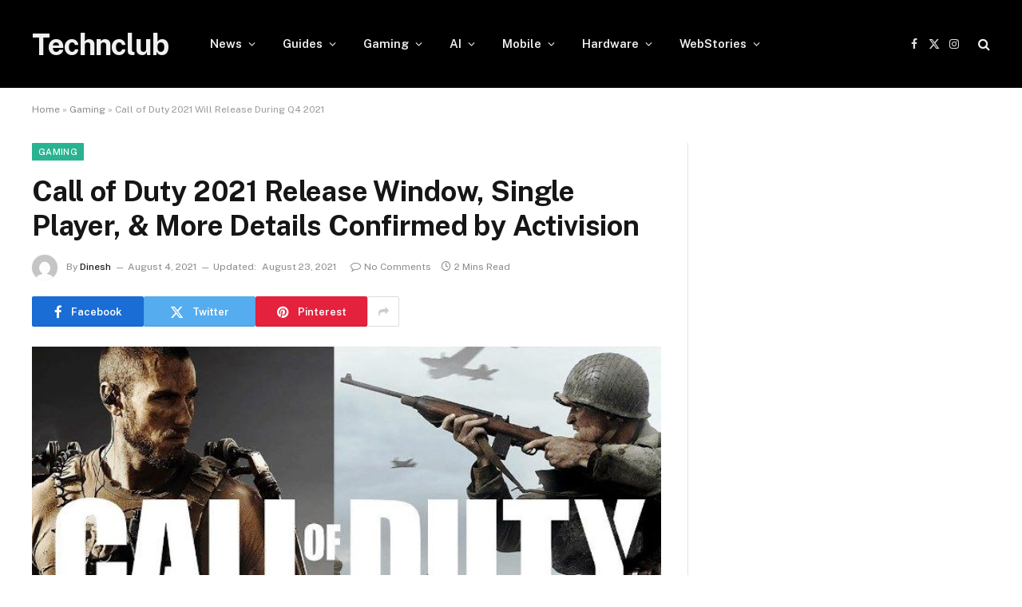

--- FILE ---
content_type: text/html; charset=UTF-8
request_url: https://technclub.com/gaming/call-of-duty-2021-release-window-confirmed/
body_size: 15151
content:

<!DOCTYPE html>
<html lang="en-US" class="s-light site-s-light">

<head>

	<meta charset="UTF-8" />
	<meta name="viewport" content="width=device-width, initial-scale=1" />
	<meta name='robots' content='index, follow, max-image-preview:large, max-snippet:-1, max-video-preview:-1' />
	<style>img:is([sizes="auto" i], [sizes^="auto," i]) { contain-intrinsic-size: 3000px 1500px }</style>
	
	<!-- This site is optimized with the Yoast SEO Premium plugin v21.7 (Yoast SEO v25.3) - https://yoast.com/wordpress/plugins/seo/ -->
	<title>Call of Duty 2021 from Sledgehammer Will Release This Q4 2021</title><link rel="preload" as="image" imagesrcset="https://cdn.technclub.com/wp-content/uploads/2021/08/Call-of-Duty-2021-Release-Window.jpg" imagesizes="(max-width: 788px) 100vw, 788px" /><link rel="preload" as="font" href="https://technclub.com/wp-content/themes/smart-mag/css/icons/fonts/ts-icons.woff2?v3.2" type="font/woff2" crossorigin="anonymous" />
	<meta name="description" content="Activision Blizzard gave the first official details of the Call of Duty 2021 and confirmed that the game will release this Q4 2021." />
	<link rel="canonical" href="https://technclub.com/gaming/call-of-duty-2021-release-window-confirmed/" />
	<meta property="og:locale" content="en_US" />
	<meta property="og:type" content="article" />
	<meta property="og:title" content="Call of Duty 2021 Release Window, Single Player, &amp; More Details Confirmed by Activision" />
	<meta property="og:description" content="Activision Blizzard gave the first official details of the Call of Duty 2021 and confirmed that the game will release this Q4 2021." />
	<meta property="og:url" content="https://technclub.com/gaming/call-of-duty-2021-release-window-confirmed/" />
	<meta property="og:site_name" content="Technclub" />
	<meta property="article:publisher" content="https://www.facebook.com/TechNClubDotCom" />
	<meta property="article:published_time" content="2021-08-04T07:48:33+00:00" />
	<meta property="article:modified_time" content="2021-08-23T09:01:37+00:00" />
	<meta property="og:image" content="https://cdn.technclub.com/wp-content/uploads/2021/08/Call-of-Duty-2021-Release-Window.jpg" />
	<meta property="og:image:width" content="800" />
	<meta property="og:image:height" content="450" />
	<meta property="og:image:type" content="image/jpeg" />
	<meta name="author" content="Dinesh" />
	<meta name="twitter:card" content="summary_large_image" />
	<meta name="twitter:creator" content="@TechNClub1" />
	<meta name="twitter:site" content="@TechNClub1" />
	<meta name="twitter:label1" content="Written by" />
	<meta name="twitter:data1" content="Dinesh" />
	<meta name="twitter:label2" content="Est. reading time" />
	<meta name="twitter:data2" content="2 minutes" />
	<script type="application/ld+json" class="yoast-schema-graph">{"@context":"https://schema.org","@graph":[{"@type":"Article","@id":"https://technclub.com/gaming/call-of-duty-2021-release-window-confirmed/#article","isPartOf":{"@id":"https://technclub.com/gaming/call-of-duty-2021-release-window-confirmed/"},"author":{"name":"Dinesh","@id":"https://technclub.com/#/schema/person/6516c6fa8781aac28c4056acacf0d50c"},"headline":"Call of Duty 2021 Release Window, Single Player, &#038; More Details Confirmed by Activision","datePublished":"2021-08-04T07:48:33+00:00","dateModified":"2021-08-23T09:01:37+00:00","mainEntityOfPage":{"@id":"https://technclub.com/gaming/call-of-duty-2021-release-window-confirmed/"},"wordCount":399,"publisher":{"@id":"https://technclub.com/#organization"},"image":{"@id":"https://technclub.com/gaming/call-of-duty-2021-release-window-confirmed/#primaryimage"},"thumbnailUrl":"https://cdn.technclub.com/wp-content/uploads/2021/08/Call-of-Duty-2021-Release-Window.jpg","keywords":["Call of Duty 2021","Call Of Duty: Vanguard"],"articleSection":["Gaming","News"],"inLanguage":"en-US"},{"@type":"WebPage","@id":"https://technclub.com/gaming/call-of-duty-2021-release-window-confirmed/","url":"https://technclub.com/gaming/call-of-duty-2021-release-window-confirmed/","name":"Call of Duty 2021 from Sledgehammer Will Release This Q4 2021","isPartOf":{"@id":"https://technclub.com/#website"},"primaryImageOfPage":{"@id":"https://technclub.com/gaming/call-of-duty-2021-release-window-confirmed/#primaryimage"},"image":{"@id":"https://technclub.com/gaming/call-of-duty-2021-release-window-confirmed/#primaryimage"},"thumbnailUrl":"https://cdn.technclub.com/wp-content/uploads/2021/08/Call-of-Duty-2021-Release-Window.jpg","datePublished":"2021-08-04T07:48:33+00:00","dateModified":"2021-08-23T09:01:37+00:00","description":"Activision Blizzard gave the first official details of the Call of Duty 2021 and confirmed that the game will release this Q4 2021.","breadcrumb":{"@id":"https://technclub.com/gaming/call-of-duty-2021-release-window-confirmed/#breadcrumb"},"inLanguage":"en-US","potentialAction":[{"@type":"ReadAction","target":["https://technclub.com/gaming/call-of-duty-2021-release-window-confirmed/"]}]},{"@type":"ImageObject","inLanguage":"en-US","@id":"https://technclub.com/gaming/call-of-duty-2021-release-window-confirmed/#primaryimage","url":"https://cdn.technclub.com/wp-content/uploads/2021/08/Call-of-Duty-2021-Release-Window.jpg","contentUrl":"https://cdn.technclub.com/wp-content/uploads/2021/08/Call-of-Duty-2021-Release-Window.jpg","width":800,"height":450,"caption":"Call of Duty 2021 Release Window"},{"@type":"BreadcrumbList","@id":"https://technclub.com/gaming/call-of-duty-2021-release-window-confirmed/#breadcrumb","itemListElement":[{"@type":"ListItem","position":1,"name":"Home","item":"https://technclub.com/"},{"@type":"ListItem","position":2,"name":"Gaming","item":"https://technclub.com/gaming/"},{"@type":"ListItem","position":3,"name":"Call of Duty 2021 Will Release During Q4 2021"}]},{"@type":"WebSite","@id":"https://technclub.com/#website","url":"https://technclub.com/","name":"Technclub","description":"Hardware Support Network","publisher":{"@id":"https://technclub.com/#organization"},"potentialAction":[{"@type":"SearchAction","target":{"@type":"EntryPoint","urlTemplate":"https://technclub.com/?s={search_term_string}"},"query-input":{"@type":"PropertyValueSpecification","valueRequired":true,"valueName":"search_term_string"}}],"inLanguage":"en-US"},{"@type":"Organization","@id":"https://technclub.com/#organization","name":"TechnClub","url":"https://technclub.com/","logo":{"@type":"ImageObject","inLanguage":"en-US","@id":"https://technclub.com/#/schema/logo/image/","url":"https://cdn.technclub.com/wp-content/uploads/2020/10/vbulletin5_logo.png","contentUrl":"https://cdn.technclub.com/wp-content/uploads/2020/10/vbulletin5_logo.png","width":171,"height":43,"caption":"TechnClub"},"image":{"@id":"https://technclub.com/#/schema/logo/image/"},"sameAs":["https://www.facebook.com/TechNClubDotCom","https://x.com/TechNClub1","https://www.instagram.com/technclub/"]},{"@type":"Person","@id":"https://technclub.com/#/schema/person/6516c6fa8781aac28c4056acacf0d50c","name":"Dinesh","image":{"@type":"ImageObject","inLanguage":"en-US","@id":"https://technclub.com/#/schema/person/image/","url":"https://secure.gravatar.com/avatar/78d7b8147d064240304a7c35faaf95c123cd3ed02d4a9e3280dfafdc651c25f1?s=96&d=mm&r=g","contentUrl":"https://secure.gravatar.com/avatar/78d7b8147d064240304a7c35faaf95c123cd3ed02d4a9e3280dfafdc651c25f1?s=96&d=mm&r=g","caption":"Dinesh"},"description":"Hardcore PC Gamer, as well as an outdoor player - cricket, Badminton, etc. Fond of exploring news related to technology, video games, and more. Shoot me anything related to gaming or tech at this email address - contact@technclub.com.","url":"https://technclub.com/author/dinesh/"}]}</script>
	<!-- / Yoast SEO Premium plugin. -->


<link rel='dns-prefetch' href='//www.googletagmanager.com' />
<link rel='dns-prefetch' href='//fonts.googleapis.com' />
<link rel="alternate" type="application/rss+xml" title="Technclub &raquo; Feed" href="https://technclub.com/feed/" />
<link rel="alternate" type="application/rss+xml" title="Technclub &raquo; Comments Feed" href="https://technclub.com/comments/feed/" />
<link rel="alternate" type="application/rss+xml" title="Technclub &raquo; Stories Feed" href="https://technclub.com/web-stories/feed/"><script type="text/javascript">
/* <![CDATA[ */
window._wpemojiSettings = {"baseUrl":"https:\/\/s.w.org\/images\/core\/emoji\/16.0.1\/72x72\/","ext":".png","svgUrl":"https:\/\/s.w.org\/images\/core\/emoji\/16.0.1\/svg\/","svgExt":".svg","source":{"concatemoji":"https:\/\/technclub.com\/wp-includes\/js\/wp-emoji-release.min.js?ver=6.8.3"}};
/*! This file is auto-generated */
!function(s,n){var o,i,e;function c(e){try{var t={supportTests:e,timestamp:(new Date).valueOf()};sessionStorage.setItem(o,JSON.stringify(t))}catch(e){}}function p(e,t,n){e.clearRect(0,0,e.canvas.width,e.canvas.height),e.fillText(t,0,0);var t=new Uint32Array(e.getImageData(0,0,e.canvas.width,e.canvas.height).data),a=(e.clearRect(0,0,e.canvas.width,e.canvas.height),e.fillText(n,0,0),new Uint32Array(e.getImageData(0,0,e.canvas.width,e.canvas.height).data));return t.every(function(e,t){return e===a[t]})}function u(e,t){e.clearRect(0,0,e.canvas.width,e.canvas.height),e.fillText(t,0,0);for(var n=e.getImageData(16,16,1,1),a=0;a<n.data.length;a++)if(0!==n.data[a])return!1;return!0}function f(e,t,n,a){switch(t){case"flag":return n(e,"\ud83c\udff3\ufe0f\u200d\u26a7\ufe0f","\ud83c\udff3\ufe0f\u200b\u26a7\ufe0f")?!1:!n(e,"\ud83c\udde8\ud83c\uddf6","\ud83c\udde8\u200b\ud83c\uddf6")&&!n(e,"\ud83c\udff4\udb40\udc67\udb40\udc62\udb40\udc65\udb40\udc6e\udb40\udc67\udb40\udc7f","\ud83c\udff4\u200b\udb40\udc67\u200b\udb40\udc62\u200b\udb40\udc65\u200b\udb40\udc6e\u200b\udb40\udc67\u200b\udb40\udc7f");case"emoji":return!a(e,"\ud83e\udedf")}return!1}function g(e,t,n,a){var r="undefined"!=typeof WorkerGlobalScope&&self instanceof WorkerGlobalScope?new OffscreenCanvas(300,150):s.createElement("canvas"),o=r.getContext("2d",{willReadFrequently:!0}),i=(o.textBaseline="top",o.font="600 32px Arial",{});return e.forEach(function(e){i[e]=t(o,e,n,a)}),i}function t(e){var t=s.createElement("script");t.src=e,t.defer=!0,s.head.appendChild(t)}"undefined"!=typeof Promise&&(o="wpEmojiSettingsSupports",i=["flag","emoji"],n.supports={everything:!0,everythingExceptFlag:!0},e=new Promise(function(e){s.addEventListener("DOMContentLoaded",e,{once:!0})}),new Promise(function(t){var n=function(){try{var e=JSON.parse(sessionStorage.getItem(o));if("object"==typeof e&&"number"==typeof e.timestamp&&(new Date).valueOf()<e.timestamp+604800&&"object"==typeof e.supportTests)return e.supportTests}catch(e){}return null}();if(!n){if("undefined"!=typeof Worker&&"undefined"!=typeof OffscreenCanvas&&"undefined"!=typeof URL&&URL.createObjectURL&&"undefined"!=typeof Blob)try{var e="postMessage("+g.toString()+"("+[JSON.stringify(i),f.toString(),p.toString(),u.toString()].join(",")+"));",a=new Blob([e],{type:"text/javascript"}),r=new Worker(URL.createObjectURL(a),{name:"wpTestEmojiSupports"});return void(r.onmessage=function(e){c(n=e.data),r.terminate(),t(n)})}catch(e){}c(n=g(i,f,p,u))}t(n)}).then(function(e){for(var t in e)n.supports[t]=e[t],n.supports.everything=n.supports.everything&&n.supports[t],"flag"!==t&&(n.supports.everythingExceptFlag=n.supports.everythingExceptFlag&&n.supports[t]);n.supports.everythingExceptFlag=n.supports.everythingExceptFlag&&!n.supports.flag,n.DOMReady=!1,n.readyCallback=function(){n.DOMReady=!0}}).then(function(){return e}).then(function(){var e;n.supports.everything||(n.readyCallback(),(e=n.source||{}).concatemoji?t(e.concatemoji):e.wpemoji&&e.twemoji&&(t(e.twemoji),t(e.wpemoji)))}))}((window,document),window._wpemojiSettings);
/* ]]> */
</script>
<style id='wp-emoji-styles-inline-css' type='text/css'>

	img.wp-smiley, img.emoji {
		display: inline !important;
		border: none !important;
		box-shadow: none !important;
		height: 1em !important;
		width: 1em !important;
		margin: 0 0.07em !important;
		vertical-align: -0.1em !important;
		background: none !important;
		padding: 0 !important;
	}
</style>
<link rel='stylesheet' id='wp-block-library-css' href='https://technclub.com/wp-includes/css/dist/block-library/style.min.css?ver=6.8.3' type='text/css' media='all' />
<style id='classic-theme-styles-inline-css' type='text/css'>
/*! This file is auto-generated */
.wp-block-button__link{color:#fff;background-color:#32373c;border-radius:9999px;box-shadow:none;text-decoration:none;padding:calc(.667em + 2px) calc(1.333em + 2px);font-size:1.125em}.wp-block-file__button{background:#32373c;color:#fff;text-decoration:none}
</style>
<style id='global-styles-inline-css' type='text/css'>
:root{--wp--preset--aspect-ratio--square: 1;--wp--preset--aspect-ratio--4-3: 4/3;--wp--preset--aspect-ratio--3-4: 3/4;--wp--preset--aspect-ratio--3-2: 3/2;--wp--preset--aspect-ratio--2-3: 2/3;--wp--preset--aspect-ratio--16-9: 16/9;--wp--preset--aspect-ratio--9-16: 9/16;--wp--preset--color--black: #000000;--wp--preset--color--cyan-bluish-gray: #abb8c3;--wp--preset--color--white: #ffffff;--wp--preset--color--pale-pink: #f78da7;--wp--preset--color--vivid-red: #cf2e2e;--wp--preset--color--luminous-vivid-orange: #ff6900;--wp--preset--color--luminous-vivid-amber: #fcb900;--wp--preset--color--light-green-cyan: #7bdcb5;--wp--preset--color--vivid-green-cyan: #00d084;--wp--preset--color--pale-cyan-blue: #8ed1fc;--wp--preset--color--vivid-cyan-blue: #0693e3;--wp--preset--color--vivid-purple: #9b51e0;--wp--preset--gradient--vivid-cyan-blue-to-vivid-purple: linear-gradient(135deg,rgba(6,147,227,1) 0%,rgb(155,81,224) 100%);--wp--preset--gradient--light-green-cyan-to-vivid-green-cyan: linear-gradient(135deg,rgb(122,220,180) 0%,rgb(0,208,130) 100%);--wp--preset--gradient--luminous-vivid-amber-to-luminous-vivid-orange: linear-gradient(135deg,rgba(252,185,0,1) 0%,rgba(255,105,0,1) 100%);--wp--preset--gradient--luminous-vivid-orange-to-vivid-red: linear-gradient(135deg,rgba(255,105,0,1) 0%,rgb(207,46,46) 100%);--wp--preset--gradient--very-light-gray-to-cyan-bluish-gray: linear-gradient(135deg,rgb(238,238,238) 0%,rgb(169,184,195) 100%);--wp--preset--gradient--cool-to-warm-spectrum: linear-gradient(135deg,rgb(74,234,220) 0%,rgb(151,120,209) 20%,rgb(207,42,186) 40%,rgb(238,44,130) 60%,rgb(251,105,98) 80%,rgb(254,248,76) 100%);--wp--preset--gradient--blush-light-purple: linear-gradient(135deg,rgb(255,206,236) 0%,rgb(152,150,240) 100%);--wp--preset--gradient--blush-bordeaux: linear-gradient(135deg,rgb(254,205,165) 0%,rgb(254,45,45) 50%,rgb(107,0,62) 100%);--wp--preset--gradient--luminous-dusk: linear-gradient(135deg,rgb(255,203,112) 0%,rgb(199,81,192) 50%,rgb(65,88,208) 100%);--wp--preset--gradient--pale-ocean: linear-gradient(135deg,rgb(255,245,203) 0%,rgb(182,227,212) 50%,rgb(51,167,181) 100%);--wp--preset--gradient--electric-grass: linear-gradient(135deg,rgb(202,248,128) 0%,rgb(113,206,126) 100%);--wp--preset--gradient--midnight: linear-gradient(135deg,rgb(2,3,129) 0%,rgb(40,116,252) 100%);--wp--preset--font-size--small: 13px;--wp--preset--font-size--medium: 20px;--wp--preset--font-size--large: 36px;--wp--preset--font-size--x-large: 42px;--wp--preset--spacing--20: 0.44rem;--wp--preset--spacing--30: 0.67rem;--wp--preset--spacing--40: 1rem;--wp--preset--spacing--50: 1.5rem;--wp--preset--spacing--60: 2.25rem;--wp--preset--spacing--70: 3.38rem;--wp--preset--spacing--80: 5.06rem;--wp--preset--shadow--natural: 6px 6px 9px rgba(0, 0, 0, 0.2);--wp--preset--shadow--deep: 12px 12px 50px rgba(0, 0, 0, 0.4);--wp--preset--shadow--sharp: 6px 6px 0px rgba(0, 0, 0, 0.2);--wp--preset--shadow--outlined: 6px 6px 0px -3px rgba(255, 255, 255, 1), 6px 6px rgba(0, 0, 0, 1);--wp--preset--shadow--crisp: 6px 6px 0px rgba(0, 0, 0, 1);}:where(.is-layout-flex){gap: 0.5em;}:where(.is-layout-grid){gap: 0.5em;}body .is-layout-flex{display: flex;}.is-layout-flex{flex-wrap: wrap;align-items: center;}.is-layout-flex > :is(*, div){margin: 0;}body .is-layout-grid{display: grid;}.is-layout-grid > :is(*, div){margin: 0;}:where(.wp-block-columns.is-layout-flex){gap: 2em;}:where(.wp-block-columns.is-layout-grid){gap: 2em;}:where(.wp-block-post-template.is-layout-flex){gap: 1.25em;}:where(.wp-block-post-template.is-layout-grid){gap: 1.25em;}.has-black-color{color: var(--wp--preset--color--black) !important;}.has-cyan-bluish-gray-color{color: var(--wp--preset--color--cyan-bluish-gray) !important;}.has-white-color{color: var(--wp--preset--color--white) !important;}.has-pale-pink-color{color: var(--wp--preset--color--pale-pink) !important;}.has-vivid-red-color{color: var(--wp--preset--color--vivid-red) !important;}.has-luminous-vivid-orange-color{color: var(--wp--preset--color--luminous-vivid-orange) !important;}.has-luminous-vivid-amber-color{color: var(--wp--preset--color--luminous-vivid-amber) !important;}.has-light-green-cyan-color{color: var(--wp--preset--color--light-green-cyan) !important;}.has-vivid-green-cyan-color{color: var(--wp--preset--color--vivid-green-cyan) !important;}.has-pale-cyan-blue-color{color: var(--wp--preset--color--pale-cyan-blue) !important;}.has-vivid-cyan-blue-color{color: var(--wp--preset--color--vivid-cyan-blue) !important;}.has-vivid-purple-color{color: var(--wp--preset--color--vivid-purple) !important;}.has-black-background-color{background-color: var(--wp--preset--color--black) !important;}.has-cyan-bluish-gray-background-color{background-color: var(--wp--preset--color--cyan-bluish-gray) !important;}.has-white-background-color{background-color: var(--wp--preset--color--white) !important;}.has-pale-pink-background-color{background-color: var(--wp--preset--color--pale-pink) !important;}.has-vivid-red-background-color{background-color: var(--wp--preset--color--vivid-red) !important;}.has-luminous-vivid-orange-background-color{background-color: var(--wp--preset--color--luminous-vivid-orange) !important;}.has-luminous-vivid-amber-background-color{background-color: var(--wp--preset--color--luminous-vivid-amber) !important;}.has-light-green-cyan-background-color{background-color: var(--wp--preset--color--light-green-cyan) !important;}.has-vivid-green-cyan-background-color{background-color: var(--wp--preset--color--vivid-green-cyan) !important;}.has-pale-cyan-blue-background-color{background-color: var(--wp--preset--color--pale-cyan-blue) !important;}.has-vivid-cyan-blue-background-color{background-color: var(--wp--preset--color--vivid-cyan-blue) !important;}.has-vivid-purple-background-color{background-color: var(--wp--preset--color--vivid-purple) !important;}.has-black-border-color{border-color: var(--wp--preset--color--black) !important;}.has-cyan-bluish-gray-border-color{border-color: var(--wp--preset--color--cyan-bluish-gray) !important;}.has-white-border-color{border-color: var(--wp--preset--color--white) !important;}.has-pale-pink-border-color{border-color: var(--wp--preset--color--pale-pink) !important;}.has-vivid-red-border-color{border-color: var(--wp--preset--color--vivid-red) !important;}.has-luminous-vivid-orange-border-color{border-color: var(--wp--preset--color--luminous-vivid-orange) !important;}.has-luminous-vivid-amber-border-color{border-color: var(--wp--preset--color--luminous-vivid-amber) !important;}.has-light-green-cyan-border-color{border-color: var(--wp--preset--color--light-green-cyan) !important;}.has-vivid-green-cyan-border-color{border-color: var(--wp--preset--color--vivid-green-cyan) !important;}.has-pale-cyan-blue-border-color{border-color: var(--wp--preset--color--pale-cyan-blue) !important;}.has-vivid-cyan-blue-border-color{border-color: var(--wp--preset--color--vivid-cyan-blue) !important;}.has-vivid-purple-border-color{border-color: var(--wp--preset--color--vivid-purple) !important;}.has-vivid-cyan-blue-to-vivid-purple-gradient-background{background: var(--wp--preset--gradient--vivid-cyan-blue-to-vivid-purple) !important;}.has-light-green-cyan-to-vivid-green-cyan-gradient-background{background: var(--wp--preset--gradient--light-green-cyan-to-vivid-green-cyan) !important;}.has-luminous-vivid-amber-to-luminous-vivid-orange-gradient-background{background: var(--wp--preset--gradient--luminous-vivid-amber-to-luminous-vivid-orange) !important;}.has-luminous-vivid-orange-to-vivid-red-gradient-background{background: var(--wp--preset--gradient--luminous-vivid-orange-to-vivid-red) !important;}.has-very-light-gray-to-cyan-bluish-gray-gradient-background{background: var(--wp--preset--gradient--very-light-gray-to-cyan-bluish-gray) !important;}.has-cool-to-warm-spectrum-gradient-background{background: var(--wp--preset--gradient--cool-to-warm-spectrum) !important;}.has-blush-light-purple-gradient-background{background: var(--wp--preset--gradient--blush-light-purple) !important;}.has-blush-bordeaux-gradient-background{background: var(--wp--preset--gradient--blush-bordeaux) !important;}.has-luminous-dusk-gradient-background{background: var(--wp--preset--gradient--luminous-dusk) !important;}.has-pale-ocean-gradient-background{background: var(--wp--preset--gradient--pale-ocean) !important;}.has-electric-grass-gradient-background{background: var(--wp--preset--gradient--electric-grass) !important;}.has-midnight-gradient-background{background: var(--wp--preset--gradient--midnight) !important;}.has-small-font-size{font-size: var(--wp--preset--font-size--small) !important;}.has-medium-font-size{font-size: var(--wp--preset--font-size--medium) !important;}.has-large-font-size{font-size: var(--wp--preset--font-size--large) !important;}.has-x-large-font-size{font-size: var(--wp--preset--font-size--x-large) !important;}
:where(.wp-block-post-template.is-layout-flex){gap: 1.25em;}:where(.wp-block-post-template.is-layout-grid){gap: 1.25em;}
:where(.wp-block-columns.is-layout-flex){gap: 2em;}:where(.wp-block-columns.is-layout-grid){gap: 2em;}
:root :where(.wp-block-pullquote){font-size: 1.5em;line-height: 1.6;}
</style>
<link rel='stylesheet' id='bs-icons-css' href='https://technclub.com/wp-content/plugins/better-adsmanager/includes/libs/better-framework/assets/css/bs-icons.css?ver=3.15.0' type='text/css' media='all' />
<link rel='stylesheet' id='better-social-counter-css' href='https://technclub.com/wp-content/plugins/better-social-counter/css/style.min.css?ver=1.13.2' type='text/css' media='all' />
<link rel='stylesheet' id='smartmag-core-css' href='https://technclub.com/wp-content/themes/smart-mag/style.css?ver=10.3.0' type='text/css' media='all' />
<link rel='stylesheet' id='smartmag-fonts-css' href='https://fonts.googleapis.com/css?family=Public+Sans%3A400%2C400i%2C500%2C600%2C700' type='text/css' media='all' />
<link rel='stylesheet' id='smartmag-magnific-popup-css' href='https://technclub.com/wp-content/themes/smart-mag/css/lightbox.css?ver=10.3.0' type='text/css' media='all' />
<link rel='stylesheet' id='smartmag-icons-css' href='https://technclub.com/wp-content/themes/smart-mag/css/icons/icons.css?ver=10.3.0' type='text/css' media='all' />
<script type="text/javascript" id="smartmag-lazy-inline-js-after">
/* <![CDATA[ */
/**
 * @copyright ThemeSphere
 * @preserve
 */
var BunyadLazy={};BunyadLazy.load=function(){function a(e,n){var t={};e.dataset.bgset&&e.dataset.sizes?(t.sizes=e.dataset.sizes,t.srcset=e.dataset.bgset):t.src=e.dataset.bgsrc,function(t){var a=t.dataset.ratio;if(0<a){const e=t.parentElement;if(e.classList.contains("media-ratio")){const n=e.style;n.getPropertyValue("--a-ratio")||(n.paddingBottom=100/a+"%")}}}(e);var a,o=document.createElement("img");for(a in o.onload=function(){var t="url('"+(o.currentSrc||o.src)+"')",a=e.style;a.backgroundImage!==t&&requestAnimationFrame(()=>{a.backgroundImage=t,n&&n()}),o.onload=null,o.onerror=null,o=null},o.onerror=o.onload,t)o.setAttribute(a,t[a]);o&&o.complete&&0<o.naturalWidth&&o.onload&&o.onload()}function e(t){t.dataset.loaded||a(t,()=>{document.dispatchEvent(new Event("lazyloaded")),t.dataset.loaded=1})}function n(t){"complete"===document.readyState?t():window.addEventListener("load",t)}return{initEarly:function(){var t,a=()=>{document.querySelectorAll(".img.bg-cover:not(.lazyload)").forEach(e)};"complete"!==document.readyState?(t=setInterval(a,150),n(()=>{a(),clearInterval(t)})):a()},callOnLoad:n,initBgImages:function(t){t&&n(()=>{document.querySelectorAll(".img.bg-cover").forEach(e)})},bgLoad:a}}(),BunyadLazy.load.initEarly();
/* ]]> */
</script>
<script type="text/javascript" src="https://technclub.com/wp-includes/js/jquery/jquery.min.js?ver=3.7.1" id="jquery-core-js"></script>
<script type="text/javascript" src="https://technclub.com/wp-includes/js/jquery/jquery-migrate.min.js?ver=3.4.1" id="jquery-migrate-js"></script>

<!-- Google tag (gtag.js) snippet added by Site Kit -->

<!-- Google Analytics snippet added by Site Kit -->
<script type="text/javascript" src="https://www.googletagmanager.com/gtag/js?id=G-BS41K0ST3K" id="google_gtagjs-js" async></script>
<script type="text/javascript" id="google_gtagjs-js-after">
/* <![CDATA[ */
window.dataLayer = window.dataLayer || [];function gtag(){dataLayer.push(arguments);}
gtag("set","linker",{"domains":["technclub.com"]});
gtag("js", new Date());
gtag("set", "developer_id.dZTNiMT", true);
gtag("config", "G-BS41K0ST3K");
/* ]]> */
</script>

<!-- End Google tag (gtag.js) snippet added by Site Kit -->
<script></script><link rel="https://api.w.org/" href="https://technclub.com/wp-json/" /><link rel="alternate" title="JSON" type="application/json" href="https://technclub.com/wp-json/wp/v2/posts/4199" /><link rel="EditURI" type="application/rsd+xml" title="RSD" href="https://technclub.com/xmlrpc.php?rsd" />
<meta name="generator" content="WordPress 6.8.3" />
<link rel='shortlink' href='https://technclub.com/?p=4199' />
<link rel="alternate" title="oEmbed (JSON)" type="application/json+oembed" href="https://technclub.com/wp-json/oembed/1.0/embed?url=https%3A%2F%2Ftechnclub.com%2Fgaming%2Fcall-of-duty-2021-release-window-confirmed%2F" />
<link rel="alternate" title="oEmbed (XML)" type="text/xml+oembed" href="https://technclub.com/wp-json/oembed/1.0/embed?url=https%3A%2F%2Ftechnclub.com%2Fgaming%2Fcall-of-duty-2021-release-window-confirmed%2F&#038;format=xml" />
<meta name="generator" content="Site Kit by Google 1.154.0" />
		<script>
		var BunyadSchemeKey = 'bunyad-scheme';
		(() => {
			const d = document.documentElement;
			const c = d.classList;
			var scheme = localStorage.getItem(BunyadSchemeKey);
			
			if (scheme) {
				d.dataset.origClass = c;
				scheme === 'dark' ? c.remove('s-light', 'site-s-light') : c.remove('s-dark', 'site-s-dark');
				c.add('site-s-' + scheme, 's-' + scheme);
			}
		})();
		</script>
		<meta name="generator" content="Elementor 3.31.2; features: e_font_icon_svg, additional_custom_breakpoints, e_element_cache; settings: css_print_method-external, google_font-enabled, font_display-swap">
			<style>
				.e-con.e-parent:nth-of-type(n+4):not(.e-lazyloaded):not(.e-no-lazyload),
				.e-con.e-parent:nth-of-type(n+4):not(.e-lazyloaded):not(.e-no-lazyload) * {
					background-image: none !important;
				}
				@media screen and (max-height: 1024px) {
					.e-con.e-parent:nth-of-type(n+3):not(.e-lazyloaded):not(.e-no-lazyload),
					.e-con.e-parent:nth-of-type(n+3):not(.e-lazyloaded):not(.e-no-lazyload) * {
						background-image: none !important;
					}
				}
				@media screen and (max-height: 640px) {
					.e-con.e-parent:nth-of-type(n+2):not(.e-lazyloaded):not(.e-no-lazyload),
					.e-con.e-parent:nth-of-type(n+2):not(.e-lazyloaded):not(.e-no-lazyload) * {
						background-image: none !important;
					}
				}
			</style>
			<meta name="generator" content="Powered by WPBakery Page Builder - drag and drop page builder for WordPress."/>
<link rel='stylesheet' id='10.3.0-1768812549' href='https://technclub.com/wp-content/bs-booster-cache/5df89925d49cc4e82569a8719f57a86b.css' type='text/css' media='all' />
<link rel="icon" href="https://cdn.technclub.com/wp-content/uploads/2020/10/cropped-TechnClub-Logo-R3-32x32.png" sizes="32x32" />
<link rel="icon" href="https://cdn.technclub.com/wp-content/uploads/2020/10/cropped-TechnClub-Logo-R3-192x192.png" sizes="192x192" />
<link rel="apple-touch-icon" href="https://cdn.technclub.com/wp-content/uploads/2020/10/cropped-TechnClub-Logo-R3-180x180.png" />
<meta name="msapplication-TileImage" content="https://cdn.technclub.com/wp-content/uploads/2020/10/cropped-TechnClub-Logo-R3-270x270.png" />
<noscript><style> .wpb_animate_when_almost_visible { opacity: 1; }</style></noscript>

</head>

<body class="wp-singular post-template-default single single-post postid-4199 single-format-standard wp-theme-smart-mag right-sidebar post-layout-modern post-cat-103 has-lb has-lb-sm ts-img-hov-fade has-sb-sep layout-normal wpb-js-composer js-comp-ver-7.0 vc_responsive elementor-default elementor-kit-35049">



<div class="main-wrap">

	
<div class="off-canvas-backdrop"></div>
<div class="mobile-menu-container off-canvas s-dark hide-menu-lg" id="off-canvas">

	<div class="off-canvas-head">
		<a href="#" class="close">
			<span class="visuallyhidden">Close Menu</span>
			<i class="tsi tsi-times"></i>
		</a>

		<div class="ts-logo">
					</div>
	</div>

	<div class="off-canvas-content">

					<ul class="mobile-menu"></ul>
		
		
		
		<div class="spc-social-block spc-social spc-social-b smart-head-social">
		
			
				<a href="#" class="link service s-facebook" target="_blank" rel="nofollow noopener">
					<i class="icon tsi tsi-facebook"></i>					<span class="visuallyhidden">Facebook</span>
				</a>
									
			
				<a href="#" class="link service s-twitter" target="_blank" rel="nofollow noopener">
					<i class="icon tsi tsi-twitter"></i>					<span class="visuallyhidden">X (Twitter)</span>
				</a>
									
			
				<a href="#" class="link service s-instagram" target="_blank" rel="nofollow noopener">
					<i class="icon tsi tsi-instagram"></i>					<span class="visuallyhidden">Instagram</span>
				</a>
									
			
		</div>

		
	</div>

</div>
<div class="smart-head smart-head-a smart-head-main" id="smart-head" data-sticky="auto" data-sticky-type="smart" data-sticky-full>
	
	<div class="smart-head-row smart-head-mid s-dark smart-head-row-full">

		<div class="inner wrap">

							
				<div class="items items-left ">
					<a href="https://technclub.com/" title="Technclub" rel="home" class="logo-link ts-logo text-logo">
		<span>
			
				Technclub
					</span>
	</a>	<div class="nav-wrap">
		<nav class="navigation navigation-main nav-hov-a">
			<ul id="menu-main-navigation" class="menu"><li id="menu-item-5626" class="menu-item menu-item-type-taxonomy menu-item-object-category current-post-ancestor current-menu-parent current-post-parent menu-cat-1 menu-item-has-children item-mega-menu menu-item-5626"><a href="https://technclub.com/news/">News</a><ul class="mega-menu links mega-menu-links">
	</ul></li>
<li id="menu-item-5628" class="menu-item menu-item-type-taxonomy menu-item-object-category menu-cat-23 menu-item-has-children item-mega-menu menu-item-5628"><a href="https://technclub.com/guides/">Guides</a><ul class="mega-menu links mega-menu-links">
	</ul></li>
<li id="menu-item-5627" class="menu-item menu-item-type-taxonomy menu-item-object-category current-post-ancestor current-menu-parent current-post-parent menu-cat-103 menu-item-has-children item-mega-menu menu-item-5627"><a href="https://technclub.com/gaming/">Gaming</a><ul class="mega-menu links mega-menu-links">
	</ul></li>
<li id="menu-item-20278" class="menu-item menu-item-type-taxonomy menu-item-object-category menu-cat-2323 menu-item-has-children item-mega-menu menu-item-20278"><a href="https://technclub.com/ai/">AI</a><ul class="mega-menu links mega-menu-links">
	</ul></li>
<li id="menu-item-5629" class="menu-item menu-item-type-taxonomy menu-item-object-category menu-cat-125 menu-item-has-children item-mega-menu menu-item-5629"><a href="https://technclub.com/mobile/">Mobile</a><ul class="mega-menu links mega-menu-links">
	</ul></li>
<li id="menu-item-5630" class="menu-item menu-item-type-taxonomy menu-item-object-category menu-cat-124 menu-item-has-children item-mega-menu menu-item-5630"><a href="https://technclub.com/hardware/">Hardware</a><ul class="mega-menu links mega-menu-links">
	</ul></li>
<li id="menu-item-33350" class="menu-item menu-item-type-post_type menu-item-object-page menu-item-has-children item-mega-menu menu-item-33350"><a href="https://technclub.com/web-stories/">WebStories</a><ul class="mega-menu links mega-menu-links">
	</ul></li>
</ul>		</nav>
	</div>
				</div>

							
				<div class="items items-center empty">
								</div>

							
				<div class="items items-right ">
				
		<div class="spc-social-block spc-social spc-social-a smart-head-social">
		
			
				<a href="#" class="link service s-facebook" target="_blank" rel="nofollow noopener">
					<i class="icon tsi tsi-facebook"></i>					<span class="visuallyhidden">Facebook</span>
				</a>
									
			
				<a href="#" class="link service s-twitter" target="_blank" rel="nofollow noopener">
					<i class="icon tsi tsi-twitter"></i>					<span class="visuallyhidden">X (Twitter)</span>
				</a>
									
			
				<a href="#" class="link service s-instagram" target="_blank" rel="nofollow noopener">
					<i class="icon tsi tsi-instagram"></i>					<span class="visuallyhidden">Instagram</span>
				</a>
									
			
		</div>

		

	<a href="#" class="search-icon has-icon-only is-icon" title="Search">
		<i class="tsi tsi-search"></i>
	</a>

				</div>

						
		</div>
	</div>

	</div>
<div class="smart-head smart-head-a smart-head-mobile" id="smart-head-mobile" data-sticky="mid" data-sticky-type="smart" data-sticky-full>
	
	<div class="smart-head-row smart-head-mid smart-head-row-3 s-dark smart-head-row-full">

		<div class="inner wrap">

							
				<div class="items items-left ">
				
<button class="offcanvas-toggle has-icon" type="button" aria-label="Menu">
	<span class="hamburger-icon hamburger-icon-a">
		<span class="inner"></span>
	</span>
</button>				</div>

							
				<div class="items items-center ">
					<a href="https://technclub.com/" title="Technclub" rel="home" class="logo-link ts-logo text-logo">
		<span>
			
				Technclub
					</span>
	</a>				</div>

							
				<div class="items items-right ">
				

	<a href="#" class="search-icon has-icon-only is-icon" title="Search">
		<i class="tsi tsi-search"></i>
	</a>

				</div>

						
		</div>
	</div>

	</div>
<nav class="breadcrumbs is-full-width breadcrumbs-a" id="breadcrumb"><div class="inner ts-contain "><span><span><a href="https://technclub.com/">Home</a></span> » <span><a href="https://technclub.com/gaming/">Gaming</a></span> » <span class="breadcrumb_last" aria-current="page">Call of Duty 2021 Will Release During Q4 2021</span></span></div></nav>
<div class="main ts-contain cf right-sidebar">
	
		

<div class="ts-row">
	<div class="col-8 main-content s-post-contain">

					<div class="the-post-header s-head-modern s-head-modern-a">
	<div class="post-meta post-meta-a post-meta-left post-meta-single has-below"><div class="post-meta-items meta-above"><span class="meta-item cat-labels">
						
						<a href="https://technclub.com/gaming/" class="category term-color-103" rel="category">Gaming</a>
					</span>
					</div><h1 class="is-title post-title">Call of Duty 2021 Release Window, Single Player, &#038; More Details Confirmed by Activision</h1><div class="post-meta-items meta-below has-author-img"><span class="meta-item post-author has-img"><img alt='Dinesh' src='https://secure.gravatar.com/avatar/78d7b8147d064240304a7c35faaf95c123cd3ed02d4a9e3280dfafdc651c25f1?s=32&#038;d=mm&#038;r=g' srcset='https://secure.gravatar.com/avatar/78d7b8147d064240304a7c35faaf95c123cd3ed02d4a9e3280dfafdc651c25f1?s=64&#038;d=mm&#038;r=g 2x' class='avatar avatar-32 photo' height='32' width='32' decoding='async'/><span class="by">By</span> <a href="https://technclub.com/author/dinesh/" title="Posts by Dinesh" rel="author">Dinesh</a></span><span class="meta-item date"><time class="post-date" datetime="2021-08-04T07:48:33+00:00">August 4, 2021</time></span><span class="meta-item has-next-icon date-modified"><span class="updated-on">Updated:</span><time class="post-date" datetime="2021-08-23T09:01:37+00:00">August 23, 2021</time></span><span class="has-next-icon meta-item comments has-icon"><a href="https://technclub.com/gaming/call-of-duty-2021-release-window-confirmed/#respond"><i class="tsi tsi-comment-o"></i>No Comments</a></span><span class="meta-item read-time has-icon"><i class="tsi tsi-clock"></i>2 Mins Read</span></div></div>
	<div class="post-share post-share-b spc-social-colors  post-share-b1">

				
		
				
			<a href="https://www.facebook.com/sharer.php?u=https%3A%2F%2Ftechnclub.com%2Fgaming%2Fcall-of-duty-2021-release-window-confirmed%2F" class="cf service s-facebook service-lg" 
				title="Share on Facebook" target="_blank" rel="nofollow noopener">
				<i class="tsi tsi-facebook"></i>
				<span class="label">Facebook</span>
							</a>
				
				
			<a href="https://twitter.com/intent/tweet?url=https%3A%2F%2Ftechnclub.com%2Fgaming%2Fcall-of-duty-2021-release-window-confirmed%2F&#038;text=Call%20of%20Duty%202021%20Release%20Window%2C%20Single%20Player%2C%20%26%20More%20Details%20Confirmed%20by%20Activision" class="cf service s-twitter service-lg" 
				title="Share on X (Twitter)" target="_blank" rel="nofollow noopener">
				<i class="tsi tsi-twitter"></i>
				<span class="label">Twitter</span>
							</a>
				
				
			<a href="https://pinterest.com/pin/create/button/?url=https%3A%2F%2Ftechnclub.com%2Fgaming%2Fcall-of-duty-2021-release-window-confirmed%2F&#038;media=https%3A%2F%2Ftechnclub.com%2Fwp-content%2Fuploads%2F2021%2F08%2FCall-of-Duty-2021-Release-Window.jpg&#038;description=Call%20of%20Duty%202021%20Release%20Window%2C%20Single%20Player%2C%20%26%20More%20Details%20Confirmed%20by%20Activision" class="cf service s-pinterest service-lg" 
				title="Share on Pinterest" target="_blank" rel="nofollow noopener">
				<i class="tsi tsi-pinterest"></i>
				<span class="label">Pinterest</span>
							</a>
				
				
			<a href="https://www.linkedin.com/shareArticle?mini=true&#038;url=https%3A%2F%2Ftechnclub.com%2Fgaming%2Fcall-of-duty-2021-release-window-confirmed%2F" class="cf service s-linkedin service-sm" 
				title="Share on LinkedIn" target="_blank" rel="nofollow noopener">
				<i class="tsi tsi-linkedin"></i>
				<span class="label">LinkedIn</span>
							</a>
				
				
			<a href="https://www.tumblr.com/share/link?url=https%3A%2F%2Ftechnclub.com%2Fgaming%2Fcall-of-duty-2021-release-window-confirmed%2F&#038;name=Call%20of%20Duty%202021%20Release%20Window%2C%20Single%20Player%2C%20%26%20More%20Details%20Confirmed%20by%20Activision" class="cf service s-tumblr service-sm" 
				title="Share on Tumblr" target="_blank" rel="nofollow noopener">
				<i class="tsi tsi-tumblr"></i>
				<span class="label">Tumblr</span>
							</a>
				
				
			<a href="/cdn-cgi/l/email-protection#[base64]" class="cf service s-email service-sm" title="Share via Email" target="_blank" rel="nofollow noopener">
				<i class="tsi tsi-envelope-o"></i>
				<span class="label">Email</span>
							</a>
				
		
				
					<a href="#" class="show-more" title="Show More Social Sharing"><i class="tsi tsi-share"></i></a>
		
				
	</div>

	
	
</div>		
					<div class="single-featured">	
	<div class="featured">
				
			<a href="https://cdn.technclub.com/wp-content/uploads/2021/08/Call-of-Duty-2021-Release-Window.jpg" class="image-link media-ratio ar-bunyad-main" title="Call of Duty 2021 Release Window, Single Player, &#038; More Details Confirmed by Activision"><img fetchpriority="high" width="788" height="515" src="https://cdn.technclub.com/wp-content/uploads/2021/08/Call-of-Duty-2021-Release-Window.jpg" class="attachment-bunyad-main size-bunyad-main no-lazy skip-lazy wp-post-image" alt="Call of Duty 2021 Release Window" sizes="(max-width: 788px) 100vw, 788px" title="Call of Duty 2021 Release Window, Single Player, &#038; More Details Confirmed by Activision" decoding="async" /></a>		
						
			</div>

	</div>
		
		<div class="the-post s-post-modern">

			<article id="post-4199" class="post-4199 post type-post status-publish format-standard has-post-thumbnail category-gaming category-news tag-call-of-duty-2021 tag-call-of-duty-vanguard">
				
<div class="post-content-wrap has-share-float">
						<div class="post-share-float share-float-b is-hidden spc-social-colors spc-social-colored">
	<div class="inner">
					<span class="share-text">Share</span>
		
		<div class="services">
					
				
			<a href="https://www.facebook.com/sharer.php?u=https%3A%2F%2Ftechnclub.com%2Fgaming%2Fcall-of-duty-2021-release-window-confirmed%2F" class="cf service s-facebook" target="_blank" title="Facebook" rel="nofollow noopener">
				<i class="tsi tsi-facebook"></i>
				<span class="label">Facebook</span>

							</a>
				
				
			<a href="https://twitter.com/intent/tweet?url=https%3A%2F%2Ftechnclub.com%2Fgaming%2Fcall-of-duty-2021-release-window-confirmed%2F&text=Call%20of%20Duty%202021%20Release%20Window%2C%20Single%20Player%2C%20%26%20More%20Details%20Confirmed%20by%20Activision" class="cf service s-twitter" target="_blank" title="Twitter" rel="nofollow noopener">
				<i class="tsi tsi-twitter"></i>
				<span class="label">Twitter</span>

							</a>
				
				
			<a href="https://www.linkedin.com/shareArticle?mini=true&url=https%3A%2F%2Ftechnclub.com%2Fgaming%2Fcall-of-duty-2021-release-window-confirmed%2F" class="cf service s-linkedin" target="_blank" title="LinkedIn" rel="nofollow noopener">
				<i class="tsi tsi-linkedin"></i>
				<span class="label">LinkedIn</span>

							</a>
				
				
			<a href="https://pinterest.com/pin/create/button/?url=https%3A%2F%2Ftechnclub.com%2Fgaming%2Fcall-of-duty-2021-release-window-confirmed%2F&media=https%3A%2F%2Ftechnclub.com%2Fwp-content%2Fuploads%2F2021%2F08%2FCall-of-Duty-2021-Release-Window.jpg&description=Call%20of%20Duty%202021%20Release%20Window%2C%20Single%20Player%2C%20%26%20More%20Details%20Confirmed%20by%20Activision" class="cf service s-pinterest" target="_blank" title="Pinterest" rel="nofollow noopener">
				<i class="tsi tsi-pinterest-p"></i>
				<span class="label">Pinterest</span>

							</a>
				
				
			<a href="/cdn-cgi/l/email-protection#[base64]" class="cf service s-email" target="_blank" title="Email" rel="nofollow noopener">
				<i class="tsi tsi-envelope-o"></i>
				<span class="label">Email</span>

							</a>
				
		
					
		</div>
	</div>		
</div>
			
	<div class="post-content cf entry-content content-spacious">

		
				
		<p>During the current business figures, Activision Blizzard gave the first official details of the Call of Duty 2021 series. In addition to the release window, the company confirmed, for example, a single-player and, unsurprisingly, also a multiplayer mode. It is also said that the game will be released for current and next-gen consoles.</p>
<h2>Call of Duty 2021 release window, single-player, and more confirmed</h2>
<p>Activision Blizzard was among the companies that this week released its annual report for the quarter ended June 30, 2021. In this, the publisher spoke, among other things, about the new Call of Duty 2021, which is currently being worked on by the Call of Duty: WW2 makers of Sledgehammer Games.</p>
<p>Those responsible at Activision Blizzard have not yet been able to elicit a specific name, but unsurprisingly confirmed that the release of the new Call of Duty will take place in the fourth quarter of 2021. Furthermore, the annual report speaks of a new premium experience that will come up with an “incredible amount of content,” an exciting setting, and long-term support.</p>
<p>&#8220;From a setting that our fans know and love, to an incredible amount of content in development including an extensive live ops schedule, we believe this release will be incredibly well-received,&#8221; said Activision Blizzard regarding the next Call of Duty chapter and confirmed a single-player campaign, a multiplayer and a co-op mode.</p>
<p>&#8220;In addition to launching a great seamless experience for both current and next-gen console players, we are focused on continuing to integrate Warzone and engage our direct relationship with our player base for even deeper content integration between the premium and free experiences and substantial innovation within Warzone itself. Our teams cannot wait to unveil what they have been working on.&#8221;</p>
<p>The president of Activision, Rob Kostich, also said the following regarding the single-player and multiplayer mode: &#8220;The studio itself has never been bigger or stronger, now with its teams in Foster City and Melbourne and also now in Toronto. And across all modes of play, across multiplayer, across campaign and across co-op, development is coming along really well and we’re going to be sharing those details with the community very soon.&#8221;</p>
<p>Unfortunately, the Californian publisher did not reveal when the official presentation of this year&#8217;s Call of Duty adventure, which will be likely called <strong><a href="https://technclub.com/tag/call-of-duty-wwii-vanguard/" target="_blank" rel="noopener">Call Of Duty WWII: Vanguard</a></strong>, can be expected.</p>

				
		
		
		
	</div>
</div>
	
	<div class="the-post-tags"><a href="https://technclub.com/tag/call-of-duty-2021/" rel="tag">Call of Duty 2021</a> <a href="https://technclub.com/tag/call-of-duty-vanguard/" rel="tag">Call Of Duty: Vanguard</a></div>
			</article>

			
	
	<div class="post-share-bot">
		<span class="info">Share.</span>
		
		<span class="share-links spc-social spc-social-colors spc-social-bg">

			
			
				<a href="https://www.facebook.com/sharer.php?u=https%3A%2F%2Ftechnclub.com%2Fgaming%2Fcall-of-duty-2021-release-window-confirmed%2F" class="service s-facebook tsi tsi-facebook" 
					title="Share on Facebook" target="_blank" rel="nofollow noopener">
					<span class="visuallyhidden">Facebook</span>

									</a>
					
			
				<a href="https://twitter.com/intent/tweet?url=https%3A%2F%2Ftechnclub.com%2Fgaming%2Fcall-of-duty-2021-release-window-confirmed%2F&#038;text=Call%20of%20Duty%202021%20Release%20Window%2C%20Single%20Player%2C%20%26%20More%20Details%20Confirmed%20by%20Activision" class="service s-twitter tsi tsi-twitter" 
					title="Share on X (Twitter)" target="_blank" rel="nofollow noopener">
					<span class="visuallyhidden">Twitter</span>

									</a>
					
			
				<a href="https://pinterest.com/pin/create/button/?url=https%3A%2F%2Ftechnclub.com%2Fgaming%2Fcall-of-duty-2021-release-window-confirmed%2F&#038;media=https%3A%2F%2Ftechnclub.com%2Fwp-content%2Fuploads%2F2021%2F08%2FCall-of-Duty-2021-Release-Window.jpg&#038;description=Call%20of%20Duty%202021%20Release%20Window%2C%20Single%20Player%2C%20%26%20More%20Details%20Confirmed%20by%20Activision" class="service s-pinterest tsi tsi-pinterest" 
					title="Share on Pinterest" target="_blank" rel="nofollow noopener">
					<span class="visuallyhidden">Pinterest</span>

									</a>
					
			
				<a href="https://www.linkedin.com/shareArticle?mini=true&#038;url=https%3A%2F%2Ftechnclub.com%2Fgaming%2Fcall-of-duty-2021-release-window-confirmed%2F" class="service s-linkedin tsi tsi-linkedin" 
					title="Share on LinkedIn" target="_blank" rel="nofollow noopener">
					<span class="visuallyhidden">LinkedIn</span>

									</a>
					
			
				<a href="https://www.tumblr.com/share/link?url=https%3A%2F%2Ftechnclub.com%2Fgaming%2Fcall-of-duty-2021-release-window-confirmed%2F&#038;name=Call%20of%20Duty%202021%20Release%20Window%2C%20Single%20Player%2C%20%26%20More%20Details%20Confirmed%20by%20Activision" class="service s-tumblr tsi tsi-tumblr" 
					title="Share on Tumblr" target="_blank" rel="nofollow noopener">
					<span class="visuallyhidden">Tumblr</span>

									</a>
					
			
				<a href="/cdn-cgi/l/email-protection#[base64]" class="service s-email tsi tsi-envelope-o" title="Share via Email" target="_blank" rel="nofollow noopener">
					<span class="visuallyhidden">Email</span>

									</a>
					
			
			
		</span>
	</div>
	



			<div class="author-box">
			<section class="author-info">

	<img alt='' src='https://secure.gravatar.com/avatar/78d7b8147d064240304a7c35faaf95c123cd3ed02d4a9e3280dfafdc651c25f1?s=95&#038;d=mm&#038;r=g' srcset='https://secure.gravatar.com/avatar/78d7b8147d064240304a7c35faaf95c123cd3ed02d4a9e3280dfafdc651c25f1?s=190&#038;d=mm&#038;r=g 2x' class='avatar avatar-95 photo' height='95' width='95' decoding='async'/>	
	<div class="description">
		<a href="https://technclub.com/author/dinesh/" title="Posts by Dinesh" rel="author">Dinesh</a>		
		<ul class="social-icons">
				</ul>
		
		<p class="bio">Hardcore PC Gamer, as well as an outdoor player - cricket, Badminton, etc. Fond of exploring news related to technology, video games, and more. Shoot me anything related to gaming or tech at this email address - <a href="/cdn-cgi/l/email-protection" class="__cf_email__" data-cfemail="dfbcb0b1abbebcab9fabbabcb7b1bcb3aabdf1bcb0b2">[email&#160;protected]</a>.</p>
	</div>
	
</section>		</div>
	

	<section class="related-posts">
							
							
				<div class="block-head block-head-ac block-head-a block-head-a1 is-left">

					<h4 class="heading">Related <span class="color">Posts</span></h4>					
									</div>
				
			
				<section class="block-wrap block-grid cols-gap-sm mb-none" data-id="1">

				
			<div class="block-content">
					
	<div class="loop loop-grid loop-grid-sm grid grid-3 md:grid-2 xs:grid-1">

					
<article class="l-post grid-post grid-sm-post">

	
			<div class="media">

		
			<a href="https://technclub.com/news/role-of-ai-driven-ics/" class="image-link media-ratio ratio-16-9" title="From Smart Homes to Smart Sound: The Role of AI-Driven ICs in Next-Gen Bluetooth Audio Devices"><span data-bgsrc="https://cdn.technclub.com/wp-content/uploads/2025/03/next-gen-bluetooth-devices-1024x576.jpg" class="img bg-cover wp-post-image attachment-large size-large lazyload" data-bgset="https://cdn.technclub.com/wp-content/uploads/2025/03/next-gen-bluetooth-devices-1024x576.jpg 1024w, https://cdn.technclub.com/wp-content/uploads/2025/03/next-gen-bluetooth-devices-300x169.jpg 300w, https://cdn.technclub.com/wp-content/uploads/2025/03/next-gen-bluetooth-devices-768x432.jpg 768w, https://cdn.technclub.com/wp-content/uploads/2025/03/next-gen-bluetooth-devices-150x84.jpg 150w, https://cdn.technclub.com/wp-content/uploads/2025/03/next-gen-bluetooth-devices.jpg 1280w" data-sizes="(max-width: 377px) 100vw, 377px" role="img" aria-label="Next Gen Bluetooth Devices"></span></a>			
			
			
			
		
		</div>
	

	
		<div class="content">

			<div class="post-meta post-meta-a has-below"><h4 class="is-title post-title"><a href="https://technclub.com/news/role-of-ai-driven-ics/">From Smart Homes to Smart Sound: The Role of AI-Driven ICs in Next-Gen Bluetooth Audio Devices</a></h4><div class="post-meta-items meta-below"><span class="meta-item date"><span class="date-link"><time class="post-date" datetime="2025-03-20T05:29:37+00:00">March 20, 2025</time></span></span></div></div>			
			
			
		</div>

	
</article>					
<article class="l-post grid-post grid-sm-post">

	
			<div class="media">

		
			<a href="https://technclub.com/news/control-2-release-date/" class="image-link media-ratio ratio-16-9" title="Control 2 &#038; Control Multiplayer Enter Production &#8211; Leak"><span data-bgsrc="https://cdn.technclub.com/wp-content/uploads/2024/05/control-2-leak-1024x576.jpg" class="img bg-cover wp-post-image attachment-large size-large lazyload" data-bgset="https://cdn.technclub.com/wp-content/uploads/2024/05/control-2-leak-1024x576.jpg 1024w, https://cdn.technclub.com/wp-content/uploads/2024/05/control-2-leak-300x169.jpg 300w, https://cdn.technclub.com/wp-content/uploads/2024/05/control-2-leak-768x432.jpg 768w, https://cdn.technclub.com/wp-content/uploads/2024/05/control-2-leak-150x84.jpg 150w, https://cdn.technclub.com/wp-content/uploads/2024/05/control-2-leak.jpg 1280w" data-sizes="(max-width: 377px) 100vw, 377px" role="img" aria-label="Control 2 Leak News"></span></a>			
			
			
			
		
		</div>
	

	
		<div class="content">

			<div class="post-meta post-meta-a has-below"><h4 class="is-title post-title"><a href="https://technclub.com/news/control-2-release-date/">Control 2 &#038; Control Multiplayer Enter Production &#8211; Leak</a></h4><div class="post-meta-items meta-below"><span class="meta-item date"><span class="date-link"><time class="post-date" datetime="2024-05-01T11:09:31+00:00">May 1, 2024</time></span></span></div></div>			
			
			
		</div>

	
</article>					
<article class="l-post grid-post grid-sm-post">

	
			<div class="media">

		
			<a href="https://technclub.com/gaming/best-cheapest-cs2-skins/" class="image-link media-ratio ratio-16-9" title="Best Cheapest CS2 Skins"><span data-bgsrc="https://cdn.technclub.com/wp-content/uploads/2024/04/cheap-cs-go-skins-1024x576.jpg" class="img bg-cover wp-post-image attachment-large size-large lazyload" data-bgset="https://cdn.technclub.com/wp-content/uploads/2024/04/cheap-cs-go-skins-1024x576.jpg 1024w, https://cdn.technclub.com/wp-content/uploads/2024/04/cheap-cs-go-skins-300x169.jpg 300w, https://cdn.technclub.com/wp-content/uploads/2024/04/cheap-cs-go-skins-768x432.jpg 768w, https://cdn.technclub.com/wp-content/uploads/2024/04/cheap-cs-go-skins-150x84.jpg 150w, https://cdn.technclub.com/wp-content/uploads/2024/04/cheap-cs-go-skins.jpg 1280w" data-sizes="(max-width: 377px) 100vw, 377px" role="img" aria-label="CS Go Skins"></span></a>			
			
			
			
		
		</div>
	

	
		<div class="content">

			<div class="post-meta post-meta-a has-below"><h4 class="is-title post-title"><a href="https://technclub.com/gaming/best-cheapest-cs2-skins/">Best Cheapest CS2 Skins</a></h4><div class="post-meta-items meta-below"><span class="meta-item date"><span class="date-link"><time class="post-date" datetime="2024-04-24T18:20:45+00:00">April 24, 2024</time></span></span></div></div>			
			
			
		</div>

	
</article>		
	</div>

		
			</div>

		</section>
		
	</section>			
			<div class="comments">
				
	

	

	<div id="comments">
		<div class="comments-area ">

			<p class="nocomments">Comments are closed.</p>
		
	
			</div>
	</div><!-- #comments -->
			</div>

		</div>
	</div>
	
			
	
	<aside class="col-4 main-sidebar has-sep" data-sticky="1">
	
			<div class="inner theiaStickySidebar">
		
			<div id="sanweh-4" class=" h-ni w-nt widget widget_sanweh"><div class="sanweh  sanweh-align-center sanweh-column-1 sanweh-clearfix no-bg-box-model"></div></div><div id="sanweh-3" class=" h-ni w-nt widget widget_sanweh"><div class="sanweh  sanweh-align-center sanweh-column-1 sanweh-clearfix no-bg-box-model"></div></div><div id="sanweh-5" class=" h-ni w-nt widget widget_sanweh"><div class="sanweh  sanweh-align-center sanweh-column-1 sanweh-clearfix no-bg-box-model"></div></div>		</div>
	
	</aside>
	
</div>
	</div>

			<footer class="main-footer cols-gap-lg footer-bold s-dark">

					
	
			<div class="lower-footer bold-footer-lower">
			<div class="ts-contain inner">

				

				
		<div class="spc-social-block spc-social spc-social-b ">
		
			
				<a href="#" class="link service s-facebook" target="_blank" rel="nofollow noopener">
					<i class="icon tsi tsi-facebook"></i>					<span class="visuallyhidden">Facebook</span>
				</a>
									
			
				<a href="#" class="link service s-twitter" target="_blank" rel="nofollow noopener">
					<i class="icon tsi tsi-twitter"></i>					<span class="visuallyhidden">X (Twitter)</span>
				</a>
									
			
				<a href="#" class="link service s-instagram" target="_blank" rel="nofollow noopener">
					<i class="icon tsi tsi-instagram"></i>					<span class="visuallyhidden">Instagram</span>
				</a>
									
			
				<a href="#" class="link service s-pinterest" target="_blank" rel="nofollow noopener">
					<i class="icon tsi tsi-pinterest-p"></i>					<span class="visuallyhidden">Pinterest</span>
				</a>
									
			
		</div>

		
											
						<div class="links">
							<div class="menu-footer-navigation-container"><ul id="menu-footer-navigation" class="menu"><li id="menu-item-5634" class="menu-item menu-item-type-post_type menu-item-object-page menu-item-has-children item-mega-menu menu-item-5634"><a href="https://technclub.com/advertise-with-us/">Advertise With Us</a><ul class="mega-menu links mega-menu-links">
	</ul></li>
<li id="menu-item-5635" class="menu-item menu-item-type-post_type menu-item-object-page menu-item-has-children item-mega-menu menu-item-5635"><a href="https://technclub.com/terms-and-conditions/">Terms and Conditions</a><ul class="mega-menu links mega-menu-links">
	</ul></li>
<li id="menu-item-5636" class="menu-item menu-item-type-post_type menu-item-object-page menu-item-has-children item-mega-menu menu-item-5636"><a href="https://technclub.com/contact-us/">Contact Us</a><ul class="mega-menu links mega-menu-links">
	</ul></li>
<li id="menu-item-15378" class="menu-item menu-item-type-post_type menu-item-object-page menu-item-privacy-policy menu-item-has-children item-mega-menu menu-item-15378"><a rel="privacy-policy" href="https://technclub.com/privacy-policy/">Privacy Policy</a><ul class="mega-menu links mega-menu-links">
	</ul></li>
<li id="menu-item-33349" class="menu-item menu-item-type-post_type menu-item-object-page menu-item-has-children item-mega-menu menu-item-33349"><a href="https://technclub.com/web-stories/">WebStories</a><ul class="mega-menu links mega-menu-links">
	</ul></li>
</ul></div>						</div>
						
				
				<div class="copyright">
					&copy; 2026 ThemeSphere. Designed by <a href="https://theme-sphere.com">ThemeSphere</a>.				</div>
			</div>
		</div>		
			</footer>
		
	
</div><!-- .main-wrap -->



	<div class="search-modal-wrap" data-scheme="dark">
		<div class="search-modal-box" role="dialog" aria-modal="true">

			<form method="get" class="search-form" action="https://technclub.com/">
				<input type="search" class="search-field live-search-query" name="s" placeholder="Search..." value="" required />

				<button type="submit" class="search-submit visuallyhidden">Submit</button>

				<p class="message">
					Type above and press <em>Enter</em> to search. Press <em>Esc</em> to cancel.				</p>
						
			</form>

		</div>
	</div>


<script data-cfasync="false" src="/cdn-cgi/scripts/5c5dd728/cloudflare-static/email-decode.min.js"></script><script type="speculationrules">
{"prefetch":[{"source":"document","where":{"and":[{"href_matches":"\/*"},{"not":{"href_matches":["\/wp-*.php","\/wp-admin\/*","\/wp-content\/uploads\/*","\/wp-content\/*","\/wp-content\/plugins\/*","\/wp-content\/themes\/smart-mag\/*","\/*\\?(.+)"]}},{"not":{"selector_matches":"a[rel~=\"nofollow\"]"}},{"not":{"selector_matches":".no-prefetch, .no-prefetch a"}}]},"eagerness":"conservative"}]}
</script>
<script type="application/ld+json">{"@context":"http:\/\/schema.org","@type":"Article","headline":"Call of Duty 2021 Release Window, Single Player, &#038; More Details Confirmed by Activision","url":"https:\/\/technclub.com\/gaming\/call-of-duty-2021-release-window-confirmed\/","image":{"@type":"ImageObject","url":"https:\/\/cdn.technclub.com\/wp-content\/uploads\/2021\/08\/Call-of-Duty-2021-Release-Window.jpg","width":800,"height":450},"datePublished":"2021-08-04T07:48:33+00:00","dateModified":"2021-08-23T09:01:37+00:00","author":{"@type":"Person","name":"Dinesh","url":"https:\/\/technclub.com\/author\/dinesh\/"},"publisher":{"@type":"Organization","name":"Technclub","sameAs":"https:\/\/technclub.com"},"mainEntityOfPage":{"@type":"WebPage","@id":"https:\/\/technclub.com\/gaming\/call-of-duty-2021-release-window-confirmed\/"}}</script>
			<script>
				const lazyloadRunObserver = () => {
					const lazyloadBackgrounds = document.querySelectorAll( `.e-con.e-parent:not(.e-lazyloaded)` );
					const lazyloadBackgroundObserver = new IntersectionObserver( ( entries ) => {
						entries.forEach( ( entry ) => {
							if ( entry.isIntersecting ) {
								let lazyloadBackground = entry.target;
								if( lazyloadBackground ) {
									lazyloadBackground.classList.add( 'e-lazyloaded' );
								}
								lazyloadBackgroundObserver.unobserve( entry.target );
							}
						});
					}, { rootMargin: '200px 0px 200px 0px' } );
					lazyloadBackgrounds.forEach( ( lazyloadBackground ) => {
						lazyloadBackgroundObserver.observe( lazyloadBackground );
					} );
				};
				const events = [
					'DOMContentLoaded',
					'elementor/lazyload/observe',
				];
				events.forEach( ( event ) => {
					document.addEventListener( event, lazyloadRunObserver );
				} );
			</script>
			<script type="text/javascript" id="smartmag-lazyload-js-extra">
/* <![CDATA[ */
var BunyadLazyConf = {"type":"normal"};
/* ]]> */
</script>
<script type="text/javascript" src="https://technclub.com/wp-content/themes/smart-mag/js/lazyload.js?ver=10.3.0" id="smartmag-lazyload-js"></script>
<script type="text/javascript" src="https://technclub.com/wp-content/plugins/better-adsmanager/includes/libs/better-framework/assets/js/element-query.min.js?ver=3.15.0" id="element-query-js"></script>
<script type="text/javascript" src="https://technclub.com/wp-content/plugins/better-social-counter/js/script.min.js?ver=1.13.2" id="better-social-counter-js"></script>
<script type="text/javascript" src="https://technclub.com/wp-content/themes/smart-mag/js/jquery.mfp-lightbox.js?ver=10.3.0" id="magnific-popup-js"></script>
<script type="text/javascript" src="https://technclub.com/wp-content/themes/smart-mag/js/jquery.sticky-sidebar.js?ver=10.3.0" id="theia-sticky-sidebar-js"></script>
<script type="text/javascript" id="smartmag-theme-js-extra">
/* <![CDATA[ */
var Bunyad = {"ajaxurl":"https:\/\/technclub.com\/wp-admin\/admin-ajax.php"};
/* ]]> */
</script>
<script type="text/javascript" src="https://technclub.com/wp-content/themes/smart-mag/js/theme.js?ver=10.3.0" id="smartmag-theme-js"></script>
<script type="text/javascript" src="https://technclub.com/wp-content/themes/smart-mag/js/float-share.js?ver=10.3.0" id="smartmag-float-share-js"></script>
<script></script>
<script>
var sanweh=function(t){"use strict";return{init:function(){0==sanweh.ads_state()&&sanweh.blocked_ads_fallback()},ads_state:function(){return void 0!==window.better_ads_adblock},blocked_ads_fallback:function(){var a=[];t(".sanweh-container").each(function(){if("image"==t(this).data("type"))return 0;a.push({element_id:t(this).attr("id"),ad_id:t(this).data("adid")})}),a.length<1||jQuery.ajax({url:'https://technclub.com/wp-admin/admin-ajax.php',type:"POST",data:{action:"better_ads_manager_blocked_fallback",ads:a},success:function(a){var e=JSON.parse(a);t.each(e.ads,function(a,e){t("#"+e.element_id).html(e.code)})}})}}}(jQuery);jQuery(document).ready(function(){sanweh.init()});

</script>


<script defer src="https://static.cloudflareinsights.com/beacon.min.js/vcd15cbe7772f49c399c6a5babf22c1241717689176015" integrity="sha512-ZpsOmlRQV6y907TI0dKBHq9Md29nnaEIPlkf84rnaERnq6zvWvPUqr2ft8M1aS28oN72PdrCzSjY4U6VaAw1EQ==" data-cf-beacon='{"version":"2024.11.0","token":"06a89c8002104e7db8483b0402f439e9","r":1,"server_timing":{"name":{"cfCacheStatus":true,"cfEdge":true,"cfExtPri":true,"cfL4":true,"cfOrigin":true,"cfSpeedBrain":true},"location_startswith":null}}' crossorigin="anonymous"></script>
</body>
</html><!--
Performance optimized by Redis Object Cache. Learn more: https://wprediscache.com

Retrieved 2376 objects (895 KB) from Redis using PhpRedis (v6.1.0).
-->


--- FILE ---
content_type: text/css
request_url: https://technclub.com/wp-content/bs-booster-cache/5df89925d49cc4e82569a8719f57a86b.css
body_size: 599
content:
/*  Panel Options Custom CSS  */
.better-social-counter .item-title{font-family:"Helvetica Neue",Helvetica,Arial,sans-serif;font-weight:400;font-size:12px;text-transform:initial}.better-social-counter .item-count{font-family:"Helvetica Neue",Helvetica,Arial,sans-serif;font-weight:700;font-size:14px;text-transform:initial}.better-social-counter .item-name{font-family:"Helvetica Neue",Helvetica,Arial,sans-serif;font-weight:400;font-size:14px;text-transform:initial}.better-social-counter .item-title-join{font-family:"Helvetica Neue",Helvetica,Arial,sans-serif;font-weight:400;font-size:13px;text-transform:initial}.better-social-banner .banner-item .item-count{font-family:"Helvetica Neue",Helvetica,Arial,sans-serif;font-weight:300;font-size:22px;text-transform:uppercase}.better-social-banner .banner-item .item-title{font-family:"Helvetica Neue",Helvetica,Arial,sans-serif;font-weight:700;font-size:12px;text-transform:uppercase}.better-social-banner .banner-item .item-button{font-family:"Helvetica Neue",Helvetica,Arial,sans-serif;font-weight:700;font-size:13px;text-transform:uppercase}.rtl .sanweh .sanweh-container{direction:ltr}.sanweh-clearfix:after,.sanweh-clearfix:before{content:"";display:table}.sanweh-clearfix:after{clear:both}.sanweh-clearfix{zoom:1}.sanweh-caption{display:block;color:#bbb;font-size:12px;line-height:24px;margin:0!important;padding:0;text-align:center}.sanweh-type-code br,.sanweh:empty,.widget_sanweh:empty{display:none}.sanweh-container a{text-decoration:none!important}.sanweh-type-dfp>div{display:inline-block}.mce-content-body .sanweh{margin-bottom:0!important}.mce-content-body .sanweh-hide-on-desktop,.mce-content-body .sanweh-hide-on-phone,.mce-content-body .sanweh-hide-on-tablet-landscape,.mce-content-body .sanweh-hide-on-tablet-portrait{display:block!important}@media (min-width:992px) and (max-width:1199px){.bs-visible-md{display:block!important}}@media (max-width:991px){.bs-visible-sm{display:block!important}}@media (min-width:1200px){.bs-visible-lg{display:block!important}.bs-hidden-lg{display:none!important}}@media (max-width:991px){.bs-hidden-sm{display:none!important}}@media (min-width:992px) and (max-width:1199px){.bs-hidden-md{display:none!important}}@media (max-width:768px){.bs-hidden-sm,.bs-hidden-xs{display:none!important}}.sanweh-post-top{margin-bottom:20px}.sanweh-post-bottom{margin-top:20px;margin-bottom:0}.sanweh-empty-note{background:#f7f7f7;padding:25px 20px;border:2px dashed #d2d2d2}.sanweh-empty-note a{text-decoration:none;color:#888;font-size:16px}.sanweh-empty-note a:hover{color:#0080ce;text-decoration:underline}.sanweh.sanweh-align-center{text-align:center}.sanweh.sanweh-align-right{text-align:right}.sanweh.sanweh-align-left{text-align:left}@media (min-width:1140px){.sanweh-hide-on-desktop{display:none}}@media (min-width:1019px) and (max-width:1140px){.sanweh-hide-on-tablet-landscape{display:none}}@media (min-width:768px) and (max-width:1018px){.sanweh-hide-on-tablet-portrait{display:none}}.sanweh.sanweh-float-left{float:left;margin-right:30px}.sanweh.sanweh-float-center .sanweh{text-align:center}.sanweh.sanweh-float-right{float:right;margin-left:30px}@media (max-width:767px){.sanweh-hide-on-phone{display:none}.sanweh.sanweh-float-left,.sanweh.sanweh-float-right{float:none;margin-left:auto;margin-right:auto;text-align:center}}.sanweh .sanweh-container{box-sizing:border-box;margin-bottom:10px}.sanweh .sanweh-container:last-child{margin-bottom:0}.sanweh .sanweh-container embed,.sanweh .sanweh-container img,.sanweh .sanweh-container object{max-width:100%}.sanweh .sanweh-container.sanweh-type-image .ad-caption{overflow:hidden;white-space:nowrap;text-overflow:ellipsis;display:inline-block;width:100%;font-size:12px}.sanweh.sanweh-column-2,.sanweh.sanweh-column-3{display:grid;column-gap:15px;grid-template-columns:1fr 1fr 1fr}.sanweh.sanweh-column-2{grid-template-columns:1fr 1fr}@media only screen and (max-width:780px){.sanweh.sanweh-column-3{grid-template-columns:1fr 1fr}}@media only screen and (max-width:600px){.sanweh.sanweh-column-2,.sanweh.sanweh-column-3{grid-template-columns:1fr}}.sanweh-ll>ins{display:flex!important;align-items:center;justify-content:center;background:#f3f3f3;text-decoration:none!important}.sanweh-ll>ins>span{max-width:50%}.sanweh.sanweh-align-center .sanweh-ll>ins{float:none;margin-right:auto;margin-left:auto}.sanweh.sanweh-align-right .sanweh-ll>ins{float:right}.sanweh.sanweh-align-left .sanweh-ll>ins{float:left}